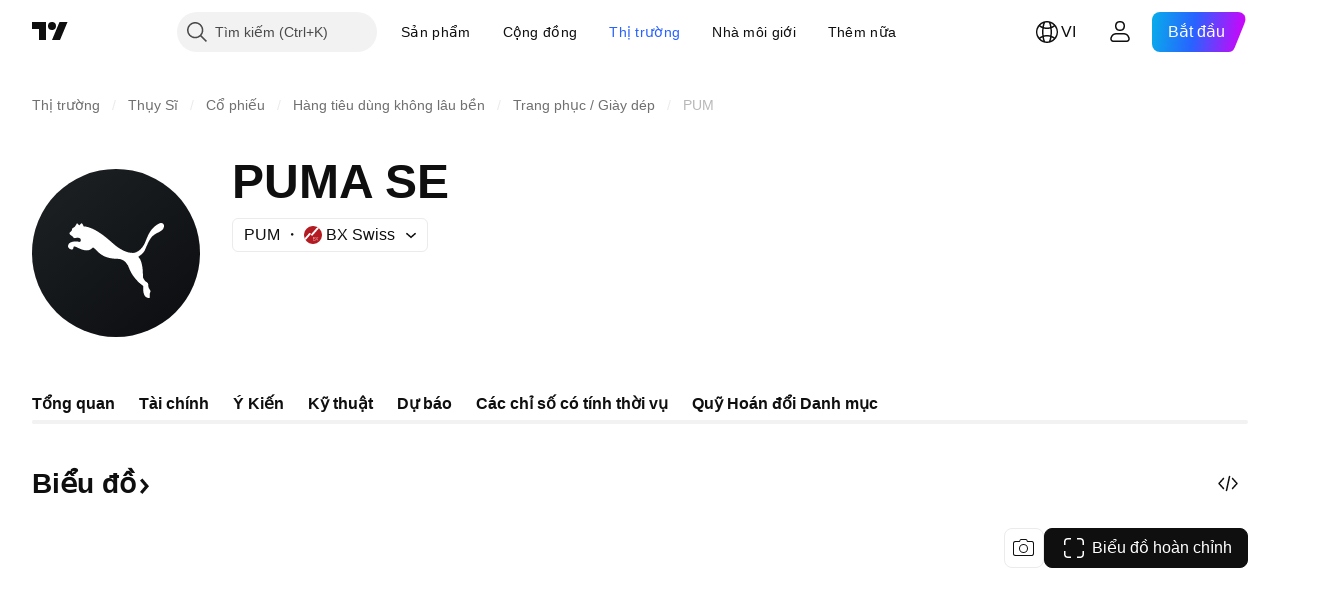

--- FILE ---
content_type: application/javascript; charset=utf-8
request_url: https://static.tradingview.com/static/bundles/vi.4786.a618592c61ccf653aaab.js
body_size: 1608
content:
(self.webpackChunktradingview=self.webpackChunktradingview||[]).push([[4786],{376681:t=>{t.exports=["Di động"]},352995:t=>{t.exports=["Tặng quà gói"]},297967:t=>{t.exports=["Hợp đồng tương lai CME Group"]},617691:t=>{t.exports=["Cặp CEX"]},645333:t=>{t.exports=["Chích sách về Cookie"]},648651:t=>{t.exports=["Sự nghiệp"]},895581:t=>{t.exports=["Thư viện biểu đồ"]},21316:t=>{t.exports=["Tiền điện tử"]},150083:t=>{t.exports=["Giới thiệu về công ty"]},831942:t=>{t.exports=["Thông báo về khả năng truy cập"]},835722:t=>{t.exports=["Biểu đồ Nâng cao"]},825078:t=>{t.exports=["Quảng cáo"]},485746:t=>{t.exports=["Ứng dụng"]},807445:t=>{t.exports=["Trái phiếu"]},793354:t=>{t.exports={en:["Blog"]}},860721:t=>{t.exports=["Tích hợp tính năng Môi giới"]},919860:t=>{t.exports=["Nhà môi giới"]},337547:t=>{t.exports=["Chương trình săn lỗi bảo mật"]},27437:t=>{t.exports=["Giải pháp kinh doanh"]},373709:t=>{t.exports=["Cơ hội tăng trưởng"]},919338:t=>{t.exports=["Cặp DEX"]},689132:t=>{t.exports={en:["Desktop"]}},137260:t=>{t.exports=["Cổ tức"]},544409:t=>{t.exports=["Thông báo miễn trừ trách nhiệm"]},777188:t=>{t.exports=["Quỹ Hoán đổi danh mục"]},844543:t=>{t.exports=["Thu nhập"]},846383:t=>{t.exports=["Kinh tế"]},852484:t=>{t.exports=["Đào tạo"]},365320:t=>{t.exports=["Chương trình giáo dục"]},510640:t=>{t.exports=["Biên tập viên chọn"]},55579:t=>{t.exports=["Hợp đồng tương lai Eurex"]},101805:t=>{t.exports=["Tính năng"]},871538:t=>{t.exports=["Người làm việc tự do"]},694769:t=>{t.exports=["Nội quy chung"]},534049:t=>{t.exports=["Bản đồ nhiệt"]},863881:t=>{t.exports=["Chỉ báo & chiến lược"]},952093:t=>{t.exports=["Ý tưởng"]},15797:t=>{t.exports=["Tổng quan"]},753304:t=>{t.exports={en:["Lightweight Charts™"]}},645759:t=>{t.exports=["Người điều hành"]},787768:t=>{t.exports=["Hơn cả một sản phẩm"]},389313:t=>{t.exports=["Xem thêm sản phẩm"]},81510:t=>{t.exports=["Dữ liệu thị trường"]},533981:t=>{t.exports=["Bộ đa phương tiện"]},200658:t=>{t.exports=["Hàng hóa"]},219807:t=>{t.exports=["Mạng xã hội"]},525025:t=>{t.exports=["Mẹo bảo mật"]},463234:t=>{t.exports=["Chọn dữ liệu thị trường do {link_start}ICE Data Services{link_end} cung cấp. {line_break}Chọn dữ liệu tham chiếu do FactSet cung cấp. Bản quyền © {current_year} FactSet Research Systems Inc.{line_break}© {current_year} TradingView, Inc. {line_break}Bản quyền © {current_year}, Hiệp hội Ngân hàng Mỹ. Cơ sở dữ liệu CUSIP do FactSet Research Systems Inc. cung cấp. Bảo lưu mọi quyền. {line_break}Các báo cáo SEC và tài liệu khác do {link_start}Quartr{link_end} cung cấp."]},998504:t=>{t.exports=["Sứ mệnh không gian"]},849995:t=>{t.exports=["Ưu đãi đặc biệt"]},792684:t=>{t.exports=["Trang trạng thái"]},921906:t=>{t.exports=["Cổ phiếu"]},561777:t=>{t.exports={en:["Supercharts"]}},594599:t=>{t.exports=["Chính sách & bảo mật"]},748303:t=>{t.exports=["Chương trình Đối tác"]},777348:t=>{t.exports={en:["Pine Script"]}},340865:t=>{t.exports={en:["Pine Script®"]}},314965:t=>{t.exports=["Trả phí"]},396570:t=>{t.exports=["Chính sách Bảo mật"]},174322:t=>{t.exports=["Giới thiệu bạn"]},171173:t=>{
t.exports=["Bức tường Tình yêu"]},305785:t=>{t.exports=["Chúng tôi là ai"]},219926:t=>{t.exports=["Phù thủy"]},708675:t=>{t.exports=["Tiện ích"]},470805:t=>{t.exports=["Công cụ & gói đăng ký"]},874843:t=>{t.exports=["Lá bài Tarot cho nhà giao dịch"]},630254:t=>{t.exports=["Điều khoản sử dụng"]},116575:t=>{t.exports=["Đồng hồ The C63 TradeTime"]},631439:t=>{t.exports=["TradingView với {title}"]},208988:t=>{t.exports=["Trang chính TradingView"]},458145:t=>{t.exports=["Cửa hàng TradingView"]},276495:t=>{t.exports=["Giao dịch"]},482916:t=>{t.exports=["Nền tảng Giao dịch"]},416265:t=>{t.exports=["Gói cổ phiếu Hoa Kỳ"]}}]);

--- FILE ---
content_type: image/svg+xml
request_url: https://s3-symbol-logo.tradingview.com/source/BX.svg
body_size: 450
content:
<!-- by TradingView --><svg width="18" height="18" viewBox="0 0 18 18" xmlns="http://www.w3.org/2000/svg"><path fill="#B31A21" d="M0 0h18v18H0z"/><path fill-rule="evenodd" d="M7.4 9.4a.95.95 0 0 1-.1-1.34l8.35-9.54A.95.95 0 1 1 17.1-.22L8.74 9.3a.95.95 0 0 1-1.34.1Zm3.78 4.74a.81.81 0 0 1-.34.28c-.22.1-.46.12-.5.12H9.13c-.07 0-.13-.07-.13-.15v-3.25c0-.08.06-.14.13-.14h1.22s.22 0 .42.11a.8.8 0 0 1 .31.27c.1.15.14.33.14.53 0 .42-.2.64-.37.75l.03.02c.2.12.44.4.44.93 0 .21-.04.39-.14.53Zm-.81-1.32c.04 0 .22 0 .39.1.2.13.31.37.31.7 0 .27-.1.45-.33.55-.19.1-.38.1-.4.1H9.26v-1.45h.6c.06 0 .12-.07.12-.14 0-.08-.06-.14-.13-.14h-.59v-1.26h1.09s.13 0 .26.05l.06.03c.2.11.3.29.3.55 0 .25-.08.43-.27.53a.7.7 0 0 1-.33.1h-.02c-.06 0-.16.07-.15.14 0 .07.09.14.16.14Zm3.75-1.6-.92 1.32a.12.12 0 0 1-.1.06c-.03 0-.05-.01-.07-.03-.06-.04-.07-.14-.03-.19l.92-1.32a.12.12 0 0 1 .17-.03c.06.05.07.14.03.2Zm-.1 3.31c.03 0 .05 0 .07-.02.06-.05.07-.14.03-.2L13.2 13a.12.12 0 0 0-.17-.03.14.14 0 0 0-.03.19l.92 1.31c.02.04.06.06.1.06Zm-2.26 0c-.03 0-.05 0-.08-.02a.15.15 0 0 1-.02-.2l1.07-1.54-1.07-1.54c-.04-.06-.03-.15.02-.2.06-.04.14-.03.18.03l1.12 1.63c.04.05.04.11 0 .16l-1.12 1.62a.11.11 0 0 1-.1.06Zm-13.7.77a.95.95 0 1 0 1.43 1.25l7.02-8.02a.95.95 0 0 0-1.43-1.26l-7.02 8.03Z" fill="#fff"/></svg>

--- FILE ---
content_type: image/svg+xml
request_url: https://s3-symbol-logo.tradingview.com/deka.svg
body_size: 13
content:
<!-- by TradingView --><svg width="18" height="18" viewBox="0 0 18 18" xmlns="http://www.w3.org/2000/svg"><path fill="#F0F3FA" d="M0 0h18v18H0z"/><path d="M4 12h1v-2H4v2ZM6 12h1V9H6v3ZM14 9c.04-2.39-2.02-3-4.08-3H8v1h2.5c1.16 0 2.5.7 2.5 2s-1.3 2-2.5 2H9V8H8v4h2c2.13 0 4-.72 4-3Z" fill="#DE0001"/></svg>

--- FILE ---
content_type: image/svg+xml
request_url: https://s3-symbol-logo.tradingview.com/puma--big.svg
body_size: 567
content:
<!-- by TradingView --><svg xmlns="http://www.w3.org/2000/svg" width="56" height="56"><path fill="url(#atpkfyki0)" d="M0 0h56v56H0z"/><path d="M43.8 18.35c-.56-.72-1.53-.14-1.96.1-3.05 1.83-3.5 5.03-4.56 6.87-.83 1.47-2.2 2.55-3.44 2.64a6.1 6.1 0 01-2.89-.55c-2.4-1.06-3.7-2.42-4.02-2.66-.65-.5-5.64-5.43-9.7-5.63 0 0-.5-1.01-.63-1.03-.3-.04-.6.6-.82.68-.2.07-.55-.7-.75-.66-.2.03-.4.79-.8 1.18-.3.29-.65.27-.85.63-.07.13-.05.36-.13.57-.17.43-.73.47-.74.94 0 .51.48.61.9.97.33.29.35.49.73.62.35.12.85-.25 1.29-.12.37.11.72.2.8.58.07.34 0 .88-.45.82-.15-.02-.8-.23-1.6-.14-.97.1-2.07.41-2.18 1.5-.05.6.69 1.3 1.41 1.17.5-.1.26-.69.53-.97.36-.37 2.36 1.27 4.23 1.27.8 0 1.38-.2 1.96-.81.05-.04.12-.14.2-.15.08 0 .22.09.26.12 1.51 1.2 2.65 3.65 8.18 3.67.77.01 1.66.38 2.4 1.05a6.46 6.46 0 011.37 2.47c.56 1.42 1.55 2.8 3.06 4.33.08.09 1.32 1.05 1.41 1.12.02.02.12.23.07.35-.02.93-.16 3.6 1.82 3.72.5.03.37-.31.37-.56 0-.46-.09-.92.15-1.4.34-.65-.7-.96-.68-2.37.03-1.06-.86-.88-1.3-1.7-.26-.46-.5-.71-.48-1.27.1-3.22-.68-5.34-1.07-5.85-.3-.4-.56-.54-.27-.73 1.65-1.1 2.03-2.13 2.03-2.13.88-2.08 1.67-3.98 2.77-4.82.22-.16.78-.6 1.13-.76a7.68 7.68 0 001.85-1.06c.48-.46.85-1.42.4-2z" fill="#fff"/><defs><linearGradient id="atpkfyki0" x1="10.42" y1="9.71" x2="68.15" y2="76.02" gradientUnits="userSpaceOnUse"><stop stop-color="#1A1E21"/><stop offset="1" stop-color="#06060A"/></linearGradient></defs></svg>

--- FILE ---
content_type: application/javascript; charset=utf-8
request_url: https://static.tradingview.com/static/bundles/39053.2ef08ba9c7f38fedcd3b.js
body_size: 16461
content:
(self.webpackChunktradingview=self.webpackChunktradingview||[]).push([[39053],{904613:e=>{e.exports={brand:"brand-H6_2ZGVv",hovered:"hovered-H6_2ZGVv",background:"background-H6_2ZGVv","states-without-bg":"states-without-bg-H6_2ZGVv",disableActiveStateStyles:"disableActiveStateStyles-H6_2ZGVv",dimmed:"dimmed-H6_2ZGVv",selected:"selected-H6_2ZGVv",activated:"activated-H6_2ZGVv",gray:"gray-H6_2ZGVv","light-gray":"light-gray-H6_2ZGVv",xsmall:"xsmall-H6_2ZGVv",small:"small-H6_2ZGVv",medium:"medium-H6_2ZGVv",large:"large-H6_2ZGVv",textButton:"textButton-H6_2ZGVv",link:"link-H6_2ZGVv",content:"content-H6_2ZGVv",withStartIcon:"withStartIcon-H6_2ZGVv","start-icon":"start-icon-H6_2ZGVv",withEndIcon:"withEndIcon-H6_2ZGVv","end-icon":"end-icon-H6_2ZGVv",iconOnly:"iconOnly-H6_2ZGVv",caret:"caret-H6_2ZGVv",semibold18px:"semibold18px-H6_2ZGVv",semibold16px:"semibold16px-H6_2ZGVv",semibold14px:"semibold14px-H6_2ZGVv",regular12px:"regular12px-H6_2ZGVv",regular14px:"regular14px-H6_2ZGVv",regular16px:"regular16px-H6_2ZGVv"}},658162:e=>{e.exports={scalableIcon:"scalableIcon-bRryNLVu"}},912531:e=>{e.exports={preview:"preview-gDIex6UB",fixedHeight:"fixedHeight-gDIex6UB",ratio16by9:"ratio16by9-gDIex6UB",ratio2by1:"ratio2by1-gDIex6UB","broken-image":"broken-image-gDIex6UB","preview-grid":"preview-grid-gDIex6UB",picture:"picture-gDIex6UB",image:"image-gDIex6UB","image-link":"image-link-gDIex6UB",middle:"middle-gDIex6UB",corner:"corner-gDIex6UB","corner-top-left":"corner-top-left-gDIex6UB","corner-top-right":"corner-top-right-gDIex6UB","corner-bottom-left":"corner-bottom-left-gDIex6UB","corner-bottom-right":"corner-bottom-right-gDIex6UB"}},754012:e=>{e.exports={wrapper:"wrapper-IxbWWcJ6"}},388786:e=>{e.exports={wrapper:"wrapper-s8CtYxJY"}},54556:e=>{e.exports={wrapper:"wrapper-f5AG7ek_"}},26640:e=>{e.exports={wrapper:"wrapper-zdLHyPLq"}},442706:e=>{e.exports={block:"block-XB6RZul2"}},956993:e=>{e.exports={doth:"doth-QQ1hRdAs",coldGray:"coldGray-QQ1hRdAs",ellipsisText:"ellipsisText-QQ1hRdAs"}},948421:e=>{e.exports={header:"header-TUPxzdRV",logo:"logo-TUPxzdRV",icon:"icon-TUPxzdRV",date:"date-TUPxzdRV",doth:"doth-TUPxzdRV",coldGray:"coldGray-TUPxzdRV",ellipsisText:"ellipsisText-TUPxzdRV"}},27413:e=>{e.exports={block:"block-bETdSLzM",badges:"badges-bETdSLzM",badgesSmall:"badgesSmall-bETdSLzM",icon:"icon-bETdSLzM"}},39037:e=>{e.exports={block:"block-zMaq9C23",icon:"icon-zMaq9C23"}},968628:e=>{e.exports={block:"block-BfeGqAcb"}},855160:e=>{e.exports={card:"card-DmjQR0Aa",highlight:"highlight-DmjQR0Aa",containerWithImage:"containerWithImage-DmjQR0Aa",header:"header-DmjQR0Aa",title:"title-DmjQR0Aa",titleSmall:"titleSmall-DmjQR0Aa",article:"article-DmjQR0Aa",container:"container-DmjQR0Aa",preview:"preview-DmjQR0Aa",disabled:"disabled-DmjQR0Aa",wrapper:"wrapper-DmjQR0Aa"}},571394:e=>{e.exports={article:"article-e7vDzPX4",card:"card-e7vDzPX4",fresh:"fresh-e7vDzPX4",title:"title-e7vDzPX4",preview:"preview-e7vDzPX4",container:"container-e7vDzPX4",header:"header-e7vDzPX4",date:"date-e7vDzPX4",logo:"logo-e7vDzPX4",provider:"provider-e7vDzPX4",
disabled:"disabled-e7vDzPX4"}},49771:e=>{e.exports={article:"article-BpSwpmE_",card:"card-BpSwpmE_",preview:"preview-BpSwpmE_",container:"container-BpSwpmE_",header:"header-BpSwpmE_",title:"title-BpSwpmE_",date:"date-BpSwpmE_",logo:"logo-BpSwpmE_",provider:"provider-BpSwpmE_",disabled:"disabled-BpSwpmE_"}},717369:e=>{e.exports={previewWrapper:"previewWrapper-fiV3cTWB"}},371415:e=>{e.exports={listView:"listView-xqBQ1wm9",tableHead:"tableHead-xqBQ1wm9",tableHeadSticky:"tableHeadSticky-xqBQ1wm9",virtualList:"virtualList-xqBQ1wm9"}},955811:e=>{e.exports={content:"content-KSriguCX",placeholder:"placeholder-KSriguCX",logo:"logo-KSriguCX",breadcrumbs:"breadcrumbs-KSriguCX placeholder-KSriguCX",header:"header-KSriguCX",title:"title-KSriguCX placeholder-KSriguCX",titleFirstRow:"titleFirstRow-KSriguCX",titleSecondRow:"titleSecondRow-KSriguCX",titleThirdRow:"titleThirdRow-KSriguCX",smallCount:"smallCount-KSriguCX"}},465057:e=>{e.exports={content:"content-lhjy7o3o",placeholder:"placeholder-lhjy7o3o",logo:"logo-lhjy7o3o",provider:"provider-lhjy7o3o placeholder-lhjy7o3o",symbols:"symbols-lhjy7o3o",titleFirst:"titleFirst-lhjy7o3o placeholder-lhjy7o3o",titleSecond:"titleSecond-lhjy7o3o placeholder-lhjy7o3o",titleLast:"titleLast-lhjy7o3o placeholder-lhjy7o3o",time:"time-lhjy7o3o placeholder-lhjy7o3o",block:"block-lhjy7o3o"}},231393:e=>{e.exports={content:"content-N_Uy8fu1",placeholder:"placeholder-N_Uy8fu1",logo:"logo-N_Uy8fu1",provider:"provider-N_Uy8fu1 placeholder-N_Uy8fu1",symbols:"symbols-N_Uy8fu1",titleFirst:"titleFirst-N_Uy8fu1 placeholder-N_Uy8fu1",titleSecond:"titleSecond-N_Uy8fu1 placeholder-N_Uy8fu1",titleLast:"titleLast-N_Uy8fu1 placeholder-N_Uy8fu1",time:"time-N_Uy8fu1 placeholder-N_Uy8fu1",block:"block-N_Uy8fu1"}},497184:e=>{e.exports={container:"container-hNXc0KZH",provider:"provider-hNXc0KZH",symbol:"symbol-hNXc0KZH",headline:"headline-hNXc0KZH"}},313667:e=>{e.exports={list:"list-iTt_Zp4a",grid:"grid-iTt_Zp4a"}},55695:e=>{e.exports={important:"important-Pqa2qGM9",exclusive:"exclusive-Pqa2qGM9",flash:"flash-Pqa2qGM9",positive:"positive-Pqa2qGM9",negative:"negative-Pqa2qGM9"}},518224:e=>{e.exports={stack:"stack-L2E26Swf","stack--xxxsmall":"stack--xxxsmall-L2E26Swf","stack--xsmall":"stack--xsmall-L2E26Swf"}},36559:(e,t,a)=>{"use strict";a.d(t,{TextAnchorButton:()=>i.TextAnchorButton,TextButton:()=>n.TextButton});a(622032);var n=a(106257),i=a(692566)},692566:(e,t,a)=>{"use strict";a.d(t,{TextAnchorButton:()=>s});var n=a(50959),i=a(14388),r=a(551080),o=a(622032);function s(e){const{reference:t,className:a,isSelected:s,isDimmed:l,children:c,startIcon:m,startIconAriaAttrs:d,showCaret:u,color:g,endIcon:h,endIconAriaAttrs:p,size:v,typography:w,iconOnly:_,statesWithoutBg:f,isActivated:y,renderComponent:b=i.CustomComponentDefaultLink,...N}=e;return n.createElement(b,{...N,className:(0,o.getTextButtonClasses)({className:a,isSelected:s,isDimmed:l,startIcon:m,showCaret:u,endIcon:h,color:g,size:v,typography:w,iconOnly:_,isLink:!0,isActivated:y}),reference:(0,r.isomorphicRef)(t)},n.createElement(o.TextButtonContent,{showCaret:u,
startIcon:m,startIconAriaAttrs:{...d},endIcon:h,endIconAriaAttrs:{...p},statesWithoutBg:f},c))}},622032:(e,t,a)=>{"use strict";a.d(t,{TextButtonContent:()=>h,getTextButtonClasses:()=>u});var n=a(50959),i=a(497754),r=a.n(i),o=a(132734),s=a(728804),l=a(602948),c=a.n(l),m=a(904613),d=a.n(m);const u=e=>{const t=(0,n.useContext)(s.CustomBehaviourContext),{className:a,isSelected:i,isDimmed:o,isHovered:l,size:c="medium",color:m,startIcon:u,endIcon:g,showCaret:h,enableActiveStateStyles:p=t.enableActiveStateStyles,typography:v,iconOnly:w,isLink:_=!1,isActivated:f}=e;return r()(a,d().textButton,_&&d().link,i&&d().selected,o&&d().dimmed,l&&d().hovered,d()[m],d()[c],u&&d().withStartIcon,w&&d().iconOnly,(h||g)&&d().withEndIcon,!p&&d().disableActiveStateStyles,v&&d()[v],f&&d().activated)},g=e=>n.createElement(o.Icon,{...e.showCaret?void 0:e.endIconAriaAttrs,className:r()(d()["end-icon"],e.showCaret&&d().caret),icon:e.showCaret?c():e.endIcon});function h(e){return n.createElement(n.Fragment,null,n.createElement("span",{className:r()(d().background,e.statesWithoutBg&&d()["states-without-bg"])}),e.startIcon&&n.createElement(o.Icon,{...e.startIconAriaAttrs,className:d()["start-icon"],icon:e.startIcon}),n.createElement("span",{className:d().content},e.children),(e.endIcon||e.showCaret)&&g(e))}},106257:(e,t,a)=>{"use strict";a.d(t,{TextButton:()=>r});var n=a(50959),i=a(622032);function r(e){const{reference:t,className:a,isSelected:r,isHovered:o,isDimmed:s,children:l,startIcon:c,startIconAriaAttrs:m,showCaret:d,color:u,endIcon:g,endIconAriaAttrs:h,size:p,typography:v,iconOnly:w,statesWithoutBg:_,isActivated:f,dataQaId:y,...b}=e;return n.createElement("button",{"data-qa-id":y,...b,className:(0,i.getTextButtonClasses)({className:a,isSelected:r,isHovered:o,startIcon:c,showCaret:d,endIcon:g,color:u,size:p,typography:v,iconOnly:w,isDimmed:s,isActivated:f}),ref:t},n.createElement(i.TextButtonContent,{showCaret:d,startIcon:c,startIconAriaAttrs:{...m},endIcon:g,endIconAriaAttrs:{...h},statesWithoutBg:_},l))}},662929:(e,t,a)=>{"use strict";a.d(t,{useMergedRefs:()=>r});var n=a(50959),i=a(551080);function r(e){return(0,n.useCallback)((0,i.mergeRefs)(e),e)}},567269:(e,t,a)=>{"use strict";a.d(t,{CommonIcon:()=>i});var n=a(50959);const i=n.forwardRef(((e,t)=>{const{className:a,ariaLabel:i,ariaLabelledby:r,title:o,icon:s="",...l}=e,c=l,m=!(!i&&!r);return n.createElement("span",{"aria-label":i,"aria-labelledby":r,"aria-hidden":!m,ref:t,role:"img",dangerouslySetInnerHTML:{__html:s},className:a,title:o,...c})}))},174652:(e,t,a)=>{"use strict";a.d(t,{ScalableIcon:()=>c});var n=a(497754),i=a.n(n),r=a(50959),o=a(567269),s=a(658162),l=a.n(s);const c=r.forwardRef(((e,t)=>{const{className:a,...n}=e;return r.createElement(o.CommonIcon,{...n,className:i()(a,l().scalableIcon),ref:t})}))},699337:(e,t,a)=>{"use strict";a.d(t,{Preview:()=>m,PreviewBottomLeftCorner:()=>h,PreviewBottomRightCorner:()=>p,PreviewGrid:()=>d,PreviewImage:()=>w,PreviewImageLink:()=>_,PreviewMiddle:()=>v,PreviewResizeMode:()=>n,PreviewTopLeftCorner:()=>u,PreviewTopRightCorner:()=>g})
;var n,i=a(50959),r=a(497754),o=a.n(r),s=a(912531),l=a.n(s);function c(e){const{corner:t,className:a,children:n,...r}=e;return i.createElement("div",{...r,className:o()(l().corner,l()[`corner-${t}`])},n)}function m(e){const{resizeMode:t=n.FixedHeight,className:a,children:r,...s}=e;return i.createElement("div",{...s,className:o()(l().preview,l()[t],a)},r)}function d(e){const{className:t,children:a,...n}=e;return i.createElement("div",{...n,className:o()(l()["preview-grid"],t)},a)}function u(e){return i.createElement(c,{...e,corner:"top-left"})}function g(e){return i.createElement(c,{...e,corner:"top-right"})}function h(e){return i.createElement(c,{...e,corner:"bottom-left"})}function p(e){return i.createElement(c,{...e,corner:"bottom-right"})}function v(e){const{className:t,...a}=e;return i.createElement("div",{...a,className:o()(l().middle,t)})}function w(e){const{className:t,sources:a,fallbackSrc:n,role:r="presentation",loading:s="lazy",alt:c,...m}=e,[d,u]=(0,i.useState)(!1);return i.createElement("picture",{className:o()(l().picture,d&&l()["broken-image"])},a?.map(((e,t)=>i.createElement("source",{...e,key:t}))),i.createElement("img",{...m,alt:c,src:n,onError:()=>u(!0),role:r,loading:s,className:o()(l().image,t)}))}function _(e){const{className:t,tabIndex:a=-1,"aria-hidden":n=!0,dataQaId:r,...s}=e;return i.createElement("a",{...s,"data-qa-id":r,tabIndex:a,"aria-hidden":n,className:o()(l()["image-link"],t)})}!function(e){e.FixedHeight="fixedHeight",e.Ratio16by9="ratio16by9",e.Ratio2by1="ratio2by1"}(n||(n={}))},555243:(e,t,a)=>{"use strict";function n(e,t,a){return new Intl.DateTimeFormat(t,{timeZone:a,year:"numeric",day:"numeric",month:"short",hour:"2-digit",minute:"2-digit",calendar:"gregory",timeZoneName:"short"}).format(e)}function i(e){return e?`${e}-u-hc-h23`:void 0}function r(e,t,a="long"){const[n,i]=function(e){const t=Math.floor(e/1e3),a=Math.sign(t),[n,i]=function(e){if(e<90)return[1,"minute"];if(e<2700)return[Math.max(Math.floor(e/60),2),"minute"];if(e<5400)return[1,"hour"];if(e<79200)return[Math.max(Math.floor(e/60/60),2),"hour"];if(e<129600)return[1,"day"];if(e<216e4)return[Math.max(Math.floor(e/86400),2),"day"];if(e<3888e3)return[1,"month"];if(e<29808e3)return[Math.max(Math.floor(e/2592e3),2),"month"];return e<47088e3?[1,"year"]:[Math.max(Math.floor(e/31536e3),2),"year"]}(Math.abs(t));return[a*n,i]}(e);return new Intl.RelativeTimeFormat(t,{numeric:"auto",style:a}).format(n,i)}a.d(t,{formatTime:()=>r,getLabel:()=>n,getLocale:()=>i})},742557:(e,t,a)=>{"use strict";a.d(t,{SkeletonRectangle:()=>l});var n=a(50959),i=a(497754),r=a.n(i),o=a(54556),s=a.n(o);function l(e){const{className:t,style:a,width:i,height:o}=e;return n.createElement("div",{className:r()(s().wrapper,t),style:{width:i,height:o,...a}})}},275016:(e,t,a)=>{"use strict";a.d(t,{Skeleton:()=>w});var n=a(50959),i=a(497754),r=a.n(i),o=a(388786),s=a.n(o);var l=a(754012),c=a.n(l);const m=24;var d=a(26640),u=a.n(d);const g=42;var h=a(742557),p=a(893996),v=a.n(p);class w extends n.PureComponent{render(){
const{children:e,className:t,animated:a=!0,inputRef:i}=this.props;return n.createElement("div",{ref:i,className:r()(v().wrapper,a&&v().animated,t)},e)}}w.Container=function(e){const{className:t,style:a,children:i}=e;return n.createElement("div",{className:r()(s().wrapper,t),style:a},i)},w.Circle=function(e){const{className:t,style:a,size:i=m}=e;return n.createElement("div",{className:r()(c().wrapper,t),style:{height:i,width:i,...a}})},w.Square=function(e){const{className:t,style:a,size:i=g}=e;return n.createElement("div",{className:r()(u().wrapper,t),style:{width:i,height:i,...a}})},w.Rectangle=h.SkeletonRectangle},204332:(e,t,a)=>{"use strict";a.d(t,{AgoDateFormatter:()=>b});var n=a(50959),i=a(497754),r=a(555243);function o(){if(!window.customElements.get("relative-time")){class e extends HTMLElement{static get observedAttributes(){return["event-time","locale","format-style","time-zone"]}constructor(){super(),this._currentTime=0,this._eventTime=0,this._locale=void 0,this._timeZone=void 0,this._style="long",this._isConnected=!1,this._date=document.createElement("time");const e=this.getAttribute("ssr-time");this._currentTime=e?Date.parse(e):Date.now();this.attachShadow({mode:"closed"}).appendChild(this._date)}connectedCallback(){this._isConnected=!0,this.classList.add("apply-common-tooltip"),this._updateAttributes(),this._connectionChanged()}disconnectedCallback(){this._isConnected=!1,this._connectionChanged()}attributeChangedCallback(e,t,a){"event-time"===e&&(this._eventTime=Date.parse(a)),"locale"===e&&(this._locale=a),"time-zone"===e&&(this._timeZone=a),"format-style"===e&&(this._style=a),this._isConnected&&(this._updateAttributes(),this.update(Date.now()))}update(e){const t=this._eventTime-e,a=(0,r.formatTime)(t,this._locale,this._style);this._date.innerText=a}_updateAttributes(){const e=new Date(this._eventTime);this.setAttribute("title",(0,r.getLabel)(e,(0,r.getLocale)(this._locale),this._timeZone)),this._date.setAttribute("datetime",e.toUTCString())}_connectionChanged(){this._isConnected?(s.add(this),this.update(this._currentTime),d()):s.delete(this)}}window.customElements.define("relative-time",e)}}const s=new Set,l=3e4;let c=0,m=0;function d(){0===c&&0===m&&0!==s.size&&(c=setTimeout((()=>{c=0,m=requestAnimationFrame((()=>{m=0,d(),function(){const e=Date.now();for(const t of s)t.update(e)}()}))}),l))}function u(e){const{ssrTime:t,eventTime:a,localeIso:i,formatStyle:r,fallbackText:s,isSSR:l,className:c,timeZone:m}=e,d=new Date(t||Date.now()),u=new Date(a),h=(0,n.useRef)(null);return l||(0,n.useLayoutEffect)((()=>{const e=h.current;s&&e&&!e.textContent&&(e.textContent=s)})),(0,n.useEffect)((()=>{const e=h.current;Intl.RelativeTimeFormat&&(e&&e.remove(),o())}),[]),n.createElement("relative-time",{locale:i,"ssr-time":t?d.toUTCString():void 0,"event-time":u.toUTCString(),"time-zone":m,"format-style":r,class:c},n.createElement(g,{startDate:d,endDate:u,localeIso:i,style:r,ref:h}))}const g=n.forwardRef(((e,t)=>{const{startDate:a,endDate:i,localeIso:o,style:s}=e;if(Intl.RelativeTimeFormat){const e=(0,n.useMemo)((()=>{
const e=i.getTime()-a.getTime();return(0,r.formatTime)(e,o,s)}),[]);return n.createElement("time",{ref:t,dateTime:i.toUTCString(),suppressHydrationWarning:!0},e)}return n.createElement("time",{ref:t,dangerouslySetInnerHTML:{__html:""},suppressHydrationWarning:!0})}));var h=a(812352),p=a(508450),v=a(514181);function w(e){return function(e){const t=new Date(e),a=new p.TimeFormatter(p.hourMinuteFormat),n=v.dateFormatFunctions["MMM dd"](t,!0);return[a.formatLocal(t),n]}(e).join(" ").replace(" "," · ")}var _=a(684987);const f=6912e5;function y(e){const t=new Date(e.eventTime);return n.createElement("time",{dateTime:t.toUTCString(),className:i(e.title&&"apply-common-tooltip",e.className),title:e.title,suppressHydrationWarning:!0},e.children)}function b(e){const t=new Date,a=new Date(e.eventTime),i=a.getTime(),r=t.getTime()-i,o=t.getFullYear()!==a.getFullYear();return!o&&r<f?n.createElement(u,{className:e.className,eventTime:e.eventTime,ssrTime:e.ssrTime,localeIso:(0,h.getLocaleIso)(),fallbackText:w(i),isSSR:!1,timeZone:e.useUTCTimezone?"UTC":void 0}):n.createElement(y,{className:e.className,eventTime:e.eventTime,title:(0,_.getFormatterFullContent)(e.eventTime,e.useUTCTimezone)},function(e,t,a){if(t)return(0,_.getFormatterContentWithYear)(e,a);return(0,_.getFormatterContent)(e,a)}(i,o,e.useUTCTimezone))}},684987:(e,t,a)=>{"use strict";a.d(t,{getFormatterContent:()=>o,getFormatterContentWithYear:()=>s,getFormatterFullContent:()=>r,getFormatterMonthYear:()=>m,getFormatterTime:()=>l,getFormatterYear:()=>c});var n=a(812352);function i(){const e=(0,n.getLocaleIso)();return e&&`${e}-u-hc-h23`}const r=(e,t)=>{const a=d(e).getTime();return new Intl.DateTimeFormat(i(),{day:"numeric",month:"short",year:"numeric",hour:"2-digit",minute:"2-digit",calendar:"gregory",timeZoneName:"short",timeZone:t?"UTC":void 0}).format(a)},o=(e,t)=>{const a=d(e).getTime();return new Intl.DateTimeFormat(i(),{month:"short",day:"numeric",calendar:"gregory",timeZone:t?"UTC":void 0}).format(a)},s=(e,t)=>{const a=d(e).getTime();return new Intl.DateTimeFormat(i(),{month:"short",day:"numeric",calendar:"gregory",year:"numeric",timeZone:t?"UTC":void 0}).format(a)},l=(e,t)=>{const a=d(e).getTime();return new Intl.DateTimeFormat(i(),{hour:"2-digit",minute:"2-digit",timeZoneName:t?void 0:"short",timeZone:t?void 0:"UTC"}).format(a)},c=e=>d(e).getFullYear(),m=e=>{const t=d(e).getTime();return new Intl.DateTimeFormat(i(),{month:"short",year:"numeric",calendar:"gregory"}).format(t)};function d(e){return e instanceof Date?e:new Date(e)}},360102:(e,t,a)=>{"use strict";a.d(t,{NewsBadges:()=>C});var n=a(50959),i=a(497754),r=a.n(i),o=a(444372),s=a(377454),l=a(174652),c=a(865426),m=a.n(c),d=a(261785),u=a.n(d),g=a(525561),h=a.n(g),p=a(528804),v=a.n(p),w=a(534592),_=a.n(w),f=a(55695);const y={flash:u(),important:h(),exclusive:m(),positive:v(),negative:_()};function b(e){const{content:t,variant:a="default",size:r=s.BadgeSize.Medium,type:o}=e,c="simplified"===a?t:void 0,m=r!==s.BadgeSize.XSmall||"simplified"===a,d="simplified"!==a;return n.createElement(s.Badge,{size:r,title:c,
"aria-label":c,className:i(f.badge,f[a],f[o],"simplified"===a&&"apply-common-tooltip"),leftSlot:m&&n.createElement(l.ScalableIcon,{icon:y[o]})},d&&(t||o))}var N=a(442706),E=a.n(N);function C(e){const{isImportant:t,isExclusive:i,isFlash:s,sentiment:l,className:c,...m}=e,d=1===l,u=-1===l;return n.createElement("div",{className:r()(E().block,c)},d&&n.createElement(b,{content:o.t(null,void 0,a(54490)),type:"positive",...m}),u&&n.createElement(b,{content:o.t(null,void 0,a(695981)),type:"negative",...m}),s&&n.createElement(b,{content:o.t(null,void 0,a(218249)),type:"flash",...m}),t&&n.createElement(b,{content:o.t(null,void 0,a(50529)),type:"important",...m}),i&&n.createElement(b,{content:o.t(null,void 0,a(283848)),type:"exclusive",...m}))}},597051:(e,t,a)=>{"use strict";function n(e){return[e-1,e,e+1]}a.d(t,{getNearbyNewsIndices:()=>n})},130809:(e,t,a)=>{"use strict";function n(e){if(1===e?.length)return e[0].sentiment}a.d(t,{getSentiment:()=>n})},169125:(e,t,a)=>{"use strict";var n,i;a.d(t,{NewsDisplayMode:()=>n,SkeletonDisplayCount:()=>i}),function(e){e.List="list",e.Grid="grid"}(n||(n={})),function(e){e[e.Small=0]="Small",e[e.Regular=1]="Regular"}(i||(i={}))},347799:(e,t,a)=>{"use strict";a.d(t,{promisifyNewsItems:()=>i});var n=a(465939);function i(e){return e.map((e=>t=>(0,n.getTradingViewStoryItem)(e.id,t).catch((e=>e&&"object"==typeof e&&"errorStatus"in e?Promise.resolve(e):Promise.resolve(void 0)))))}},655211:(e,t,a)=>{"use strict";a.d(t,{showSymbolsTooltip:()=>s});var n=a(927301),i=a(650151),r=a(309103),o=a(956993);function s(e,t){(async function(e){const t=new Set(["description","short_name","pro_name","language"]),[{snapshoter:n},{getTranslatedSymbolDescription:i}]=await Promise.all([a.e(51030).then(a.bind(a,795394)),Promise.all([a.e(56316),a.e(15483)]).then(a.bind(a,890172))]),r=n(),o=e.map((e=>r.getSnapshotSync(e,t))).filter(Boolean);if(o.length===e.length)return o.reduce(((e,t)=>(t&&"error"!==t.status&&e.push({description:i(t.values),shortName:t.values.short_name}),e)),[]);try{return(await Promise.all(e.map((e=>r.getSnapshot(e,t))))).reduce(((e,t)=>(t&&"error"!==t?.status&&e.push({description:i(t.values),shortName:t.values.short_name}),e)),[])}catch(e){return o.reduce(((e,t)=>(t&&"error"!==t.status&&e.push({description:i(t.values),shortName:t.values.short_name}),e)),[])}})(e).then((e=>{(0,r.showOnElement)((0,i.ensureNotNull)(t.current),{tooltipDelay:500,content:{type:"html",data:l(e)}})}))}function l(e){return`<div>${e.map((e=>`<div class="${o.ellipsisText}"><span class="${o.doth} ${o.coldGray}">${(0,n.htmlEscape)(e.shortName)}</span><span>${(0,n.htmlEscape)(e.description)}</span></div>`)).join("")}</div>`.trim()}},461205:(e,t,a)=>{"use strict";function n(e,t=!0){return t?e:e=>e.preventDefault()}a.d(t,{callIfEnabled:()=>n})},878056:(e,t,a)=>{"use strict";a.d(t,{getNewsCardVisualProps:()=>m,prepareLogoUrls:()=>d});var n=a(850222),i=a(699337),r=a(162362),o=a(124025),s=a(607546),l=a(130809);const c=4;function m(e,t,a){return{title:e.title,link:(0,r.getNewsItemLink)(e),
logoUrlsOrSymbols:e.relatedSymbols?d(e.relatedSymbols.slice(0,c)):[],symbolsProNames:e.relatedSymbols?e.relatedSymbols.slice(0,c).map((e=>e.symbol)):[],ssrTimeMs:a,providerName:e.provider.name,distributor:e.distributor,published:e.published,showExternalLink:Boolean(e.isExternal),showUnauthTitle:(0,o.isProviderPermission)(e,t),isExclusive:e.isExclusive,urgency:e.urgency,previewImage:e.previewImage,previewResizeMode:i.PreviewResizeMode.Ratio2by1,isFlash:e.isFlash,sentiment:(0,l.getSentiment)(e.relatedSymbols)}}function d(e){return(0,n.default)(e,(e=>{const t=(0,s.removeUsdFromCryptoPairLogos)((0,s.resolveLogoUrls)(e));return t.length?t.map(u):{symbol:e.symbol}}))}function u(e){return{logoUrl:e}}},664715:(e,t,a)=>{"use strict";a.d(t,{HEADLINE_HEAD_DEFAULT_THEME:()=>g,HeadlineHead:()=>h});var n=a(50959),i=a(497754),r=a.n(i),o=a(79205),s=a(816770),l=a(309103),c=a(204332),m=a(655211),d=a(713071),u=a(948421);const g=a.n(u)();function h(e){const{theme:t=g,providerName:a,distributor:i,ssrTimeMs:u,published:h,logoUrlsOrSymbols:p,symbolsProNames:v,isLocked:w,className:_}=e,f=(0,n.useRef)(null);return n.createElement("div",{className:r()(t.header,_)},0!==p.length&&n.createElement(s.CircleLogoStack,{className:t.logo,logoUrlsOrSymbols:p,reference:f,showTooltip:()=>(0,m.showSymbolsTooltip)(v,f),hideTooltip:()=>(0,l.hide)()}),n.createElement("span",{className:r()(t.date,a&&t.doth)},n.createElement(c.AgoDateFormatter,{eventTime:h,ssrTime:u,isSSR:!1})),n.createElement("span",{className:t.provider},n.createElement("span",{className:r()(i&&t.doth)},a),(()=>{if(!i)return null;const e=i.short_name||i.name;return n.createElement("span",{className:r()(i.short_name&&"apply-common-tooltip"),"data-tooltip":i.short_name?i.name:void 0},e)})(),w&&n.createElement(o.Icon,{className:t.icon,icon:d})))}},261273:(e,t,a)=>{"use strict";a.d(t,{CARD_CONTENT_DEFAULT_THEME:()=>R.CARD_CONTENT_DEFAULT_THEME,HeadlineCard:()=>H,HeadlineHead:()=>L.HeadlineHead,HeadlineUnauthTitle:()=>S,HighlightMode:()=>U,TitleSize:()=>D,getHeadlineCardTheme:()=>V,getNewsCardVisualProps:()=>z.getNewsCardVisualProps,prepareLogoUrls:()=>z.prepareLogoUrls});var n=a(50959),i=a(497754),r=a.n(i),o=a(377454),s=a(551080),l=a(733106),c=a(699337),m=a(616001),d=a(717369);const u=(0,m.getNewsImageUrlsResolver)();function g(e){const{previewImage:t,resizeMode:a=c.PreviewResizeMode.Ratio16by9,className:i}=e,o=[{srcSet:u.getNewsResizedImageUrl(t.id,"webp"),type:"images/webp"}];return n.createElement(c.Preview,{resizeMode:a,className:r()(d.previewWrapper,i),"data-qa-id":"headline-preview-image"},n.createElement(c.PreviewImage,{fallbackSrc:u.getNewsResizedImageUrl(t.id,"jpeg"),sources:o,alt:t.alt||""}))}var h=a(79205),p=a(360102),v=a(279197),w=a(27413),_=a.n(w);function f(e){const{title:t,isImportant:a,isExclusive:i,isFlash:s,sentiment:l,badgeSize:c,showExternalLink:m,className:d}=e,u=i||a||s||void 0!==l&&0!==l;return n.createElement("div",{className:r()("apply-overflow-tooltip","apply-overflow-tooltip--direction_both",_().block,d),"data-overflow-tooltip-text":t,"data-qa-id":"news-headline-title"
},u&&n.createElement(p.NewsBadges,{sentiment:l,isExclusive:Boolean(i),isImportant:Boolean(a),isFlash:Boolean(s),size:c,variant:"simplified",className:r()(_().badges,c===o.BadgeSize.Small&&_().badgesSmall)}),t,m&&n.createElement(h.Icon,{className:_().icon,icon:v}))}var y=a(444372),b=a(680574),N=a(842076),E=a(718937),C=a(247127),T=a(39037),I=a.n(T);function S(e){return n.createElement("div",{className:i(I().block,e.className),"data-qa-id":"headline-unauth-title",onClick:e.onClick},n.createElement(N.WrapWithLastWord,{text:y.t(null,void 0,a(518917))},n.createElement(h.Icon,{className:I().icon,icon:(0,b.isRtl)()?C:E})))}var x=a(968628),k=a.n(x);function A(e){return n.createElement("div",{className:i(k().block,e.className),"data-name":"headline-unavailable-title"},y.t(null,void 0,a(975232)))}var D,U,L=a(664715),M=a(474174),R=a(166864);!function(e){e.Default="default",e.Small="small"}(D||(D={})),function(e){e.Default="default",e.Reuse="reuse",e.FreshNewsOnly="fresh-news-only"}(U||(U={}));const H=(0,n.memo)((function(e){const{theme:t=R.CARD_CONTENT_DEFAULT_THEME,published:a,className:r,logoUrlsOrSymbols:c,symbolsProNames:m,onAction:d,onFocus:u,onMouseEnter:h,onMouseLeave:p,previewImage:v,reference:w,showExternalLink:_,title:y,showUnauthTitle:b,showUnavailableTitle:N,isExclusive:E,urgency:C,style:T,providerName:I,distributor:x,ssrTimeMs:k,badgeSize:H=o.BadgeSize.Medium,previewResizeMode:P,highlightTimestamp:z,isFlash:B,isFresh:V,sentiment:O,dataId:j,titleSize:F=D.Default,highlightMode:Z=U.Default,dataIndex:G,additionalLinkAttrs:W}=e,q=b||N,X=1===C,K=!q&&v?.id,Q=e.link&&(0,l.isTvLink)(e.link)?void 0:"nofollow noopener",$=(0,n.useRef)(z),Y=(0,n.useRef)(null),[J,ee]=(0,n.useState)(!1);return(0,n.useEffect)((()=>{if(Z===U.FreshNewsOnly)return;const e=()=>{ee(!1),t.highlight&&Y.current?.classList.remove(t.highlight)},a=(z??0)>=Date.now()-1e3;if(($.current!==z||Z===U.Default)&&Y.current&&a){ee(!0);const t=getComputedStyle(Y.current).getPropertyValue("--animation-duration");Y.current?.addEventListener("animationend",e),t&&setTimeout(e,1e3*Number(t))}$.current=z}),[Z,z,t.highlight]),n.createElement(M.LinkComponentWithAnalyticsClick,{analyticUiObject:M.AnalyticsUIObject.NEWS,analyticUiObjectValue:M.AnalyticsUIObjectValue.LINK,analyticLink:e.link||null,href:e.link,target:e.linkTarget,"data-id":j,"data-index":G,rel:Q,className:i(t.card,J&&t.highlight,V&&t.fresh,r),style:T,onClick:d,onFocus:u,onMouseEnter:h,onMouseLeave:p,ref:(0,s.mergeRefs)([w,Y]),...W},n.createElement("article",{className:i(t.article,!N&&t.wrapper,N&&t.disabled),"data-qa-id":"news-headline-card"},n.createElement("div",{className:i(t.container,K&&t.containerWithImage)},n.createElement(L.HeadlineHead,{className:t.header,theme:t,published:a,logoUrlsOrSymbols:c,symbolsProNames:m,providerName:I,distributor:x,ssrTimeMs:k,isLocked:q}),K&&n.createElement(g,{previewImage:v,resizeMode:P,className:t.preview}),b?n.createElement(S,{className:t.title}):N?n.createElement(A,{className:t.title}):n.createElement(f,{title:y,isImportant:X,isExclusive:E,isFlash:B,sentiment:O,
className:i(t.title,{[t.titleSmall]:F===D.Small}),badgeSize:H,showExternalLink:_}))))}),((e,t)=>e.title===t.title&&e.dataId===t.dataId&&e.published===t.published&&e.highlightTimestamp===t.highlightTimestamp&&e.showUnauthTitle===t.showUnauthTitle&&e.showUnavailableTitle===t.showUnavailableTitle&&e.className===t.className&&e.style===t.style&&e.dataIndex===t.dataIndex&&e.newsDisplayMode===t.newsDisplayMode&&e.titleSize===t.titleSize));var P=a(791296),z=a(878056),B=a(169125);function V(e){return e===B.NewsDisplayMode.List?P.CARD_LIST_THEME:R.CARD_CONTENT_DEFAULT_THEME}},166864:(e,t,a)=>{"use strict";a.d(t,{CARD_CONTENT_DEFAULT_THEME:()=>o});var n=a(995683),i=a(664715),r=a(855160);const o=(0,n.mergeThemes)(r,i.HEADLINE_HEAD_DEFAULT_THEME)},791296:(e,t,a)=>{"use strict";a.d(t,{CARD_LIST_ADAPTIVE_THEME:()=>l,CARD_LIST_THEME:()=>s});var n=a(995683),i=a(166864),r=a(49771),o=a(571394);const s=(0,n.mergeThemes)(r,i.CARD_CONTENT_DEFAULT_THEME),l=(0,n.mergeThemes)(o,i.CARD_CONTENT_DEFAULT_THEME)},697087:(e,t,a)=>{"use strict";a.d(t,{BaseNewsCards:()=>y});var n=a(50959),i=a(497754),r=a.n(i),o=a(662929),s=a(169125),l=a(275016),c=a(955811);function m(e){const t=e.skeletonDisplayCount===s.SkeletonDisplayCount.Small;return n.createElement(l.Skeleton,{className:r()(c.content,e.className,{[c.smallCount]:t})},n.createElement("div",{className:c.header,"data-qa-id":"news-card-skeleton-grid-view"},n.createElement(l.Skeleton.Circle,{size:18,className:c.logo}),n.createElement(l.Skeleton.Rectangle,{className:c.breadcrumbs})),n.createElement(l.Skeleton.Rectangle,{className:r()(c.title,c.titleFirstRow)}),n.createElement(l.Skeleton.Rectangle,{className:r()(c.title,c.titleSecondRow)}),n.createElement(l.Skeleton.Rectangle,{className:r()(c.title,c.titleThirdRow)}))}var d=a(231393),u=a(465057);const g=18;function h(e){const{useAdaptiveContainer:t,className:a}=e,i=t?u:d;return n.createElement(l.Skeleton,{className:r()(i.content,a)},n.createElement("div",{className:i.block,"data-qa-id":"news-card-skeleton-list-view"},n.createElement(l.Skeleton.Rectangle,{className:i.time}),n.createElement("div",{className:i.symbols},n.createElement(l.Skeleton.Circle,{size:g,className:i.logo}),n.createElement(l.Skeleton.Circle,{size:g,className:i.logo}),n.createElement(l.Skeleton.Circle,{size:g,className:i.logo}),n.createElement(l.Skeleton.Circle,{size:g,className:i.logo}))),n.createElement(l.Skeleton.Rectangle,{className:i.titleFirst}),n.createElement(l.Skeleton.Rectangle,{className:i.titleSecond}),n.createElement(l.Skeleton.Rectangle,{className:i.titleLast}),n.createElement(l.Skeleton.Rectangle,{className:i.provider}))}function p(e){const{className:t,newsDisplayMode:a,useAdaptiveContainer:i,skeletonDisplayCount:r=s.SkeletonDisplayCount.Regular}=e,o=a===s.NewsDisplayMode.Grid?m:h;return n.createElement(o,{className:t,skeletonDisplayCount:r,useAdaptiveContainer:i})}var v=a(313667);const w=(0,n.forwardRef)(((e,t)=>{const{newsDisplayMode:a,...i}=e,o=a===s.NewsDisplayMode.List?v.list:v.grid;return n.createElement("div",{ref:t,className:r()(o,i.className),style:i.style
},e.children)}));var _=a(742542),f=a(371415);function y(e){const{newsDisplayMode:t,isContentLoading:a,initialCardsCount:r,skeletonCardClassName:l,scrollRef:c,children:m,className:d,style:u,isShowTableHead:g=!0,tableHeadClassName:h,isTableHeadSticky:v,skeletonDisplayMode:y,skeletonDisplayCount:b,useAdaptiveContainerForSkeleton:N,renderItems:E}=e,C=(0,n.useRef)(null),T=a?function(){const e=[],a=r??0;for(let i=0;i<a;i++)e.push(n.createElement(p,{newsDisplayMode:y??t,skeletonDisplayCount:b,className:l,key:i,useAdaptiveContainer:N}));return e}():E();return n.createElement("div",{className:t===s.NewsDisplayMode.List?f.listView:void 0},n.createElement(w,{ref:(0,o.useMergedRefs)([c,C]),className:i(d,f.view),style:u,newsDisplayMode:t},g&&t===s.NewsDisplayMode.List&&n.createElement(_.NewsViewTableHead,{className:i(h,f.tableHead,v&&f.tableHeadSticky)}),T),m)}},742542:(e,t,a)=>{"use strict";a.d(t,{NewsViewTableHead:()=>l});var n=a(50959),i=a(497754),r=a.n(i),o=a(444372),s=a(497184);function l(e){const t=o.t(null,{context:"Column title in news-flow table"},a(202205));return n.createElement("div",{className:r()(s.container,e.className),"data-qa-id":"news-headlines-table-head"},n.createElement("span",null,o.t(null,void 0,a(312806))),n.createElement("span",{className:r()("apply-overflow-tooltip",s.symbol),"data-overflow-tooltip-text":t},t),n.createElement("span",{className:s.headline},o.t(null,void 0,a(475754))),n.createElement("span",{className:s.provider},o.t(null,void 0,a(267894))))}},763021:(e,t,a)=>{"use strict";a.d(t,{AnalyticsContext:()=>n});const n=a(50959).createContext({eventName:void 0})},923354:(e,t,a)=>{"use strict";a.d(t,{sendEvent:()=>i});var n=a(776734);function i(e,t,a,i,r){const o=(s=t,{user_id:window.user.id?String(window.user.id):null,user_plan:window.user.pro_plan||(window.is_authenticated?"free":"visitor"),widget_id:s.closest("[data-an-widget-id]")?.getAttribute("data-an-widget-id")||null,section_id:s.closest("[data-an-section-id]")?.getAttribute("data-an-section-id")||null});var s;if(r&&function(e,t){if(e.include)return!e.include.some((e=>e===t?.widget_id||e===t?.section_id));return!1}(r,o))return;const l={...o,action:a,link:i.link||null,ui_object:i.uiObject||null,ui_object_value:i.uiObjectValue||null};(0,n.getTracker)().then((t=>{t&&t.trackPageEvent(e,l)}))}},474174:(e,t,a)=>{"use strict";a.d(t,{AnalyticsUIObject:()=>r.AnalyticsUIObject,AnalyticsUIObjectValue:()=>r.AnalyticsUIObjectValue,DivComponentWithAnalyticsClick:()=>s,LinkComponentWithAnalyticsClick:()=>o,SpanComponentWithAnalyticsClick:()=>l});var n=a(50959),i=a(841134),r=a(826112);const o=(0,i.withAnalyticsClick)(n.forwardRef(((e,t)=>n.createElement("a",{...e,ref:t})))),s=(0,i.withAnalyticsClick)(n.forwardRef(((e,t)=>n.createElement("div",{...e,ref:t})))),l=(0,i.withAnalyticsClick)(n.forwardRef(((e,t)=>n.createElement("span",{...e,ref:t}))))},826112:(e,t,a)=>{"use strict";var n,i,r,o,s;a.d(t,{AnalyticsAction:()=>r,AnalyticsUIObject:()=>i,AnalyticsUIObjectValue:()=>n,MacroMapAnalyticsUiObject:()=>s,SymbolPageFilingsTabDataIds:()=>o}),function(e){
e.LINK="link",e.LIKE="like",e.COMMENT="comment"}(n||(n={})),function(e){e.SOCIAL_INTERACTION="social_interaction",e.WIDGET_TAB="widget_tab",e.WIDGET_TITLE="widget_title",e.SEE_ALL="see_all",e.SYMBOL="symbol",e.IDEA="idea",e.NEWS="news",e.BUTTON="button",e.SCROLL_BUTTON="scroll_button",e.STICKING_MENU="sticking_menu",e.MINI_CHART_SYMBOL="minichart_symbol"}(i||(i={})),function(e){e.CLICK="click",e.VIEW="view"}(r||(r={})),function(e){e.CATEGORY_PILL="category_pill",e.TIME_RANGE="time_range"}(o||(o={})),function(e){e.MACRO_MAP_TOOLTIP="macro_map_tooltip",e.SLIDER="slider",e.MOUSE="mouse",e.TOUCHPAD="touchpad",e.UI_BUTTON="ui_button",e.INDICATOR_BUBBLE="indicator_bubble",e.SESSION_INDICATOR_SET="session_indicator_set",e.MACRO_MAP="macro_map",e.ECONOMIC_INDICATOR_FAVORITE="economic_indicator_favorite"}(s||(s={}))},841134:(e,t,a)=>{"use strict";a.d(t,{AnalyticsUIObject:()=>o.AnalyticsUIObject,AnalyticsUIObjectValue:()=>o.AnalyticsUIObjectValue,useAnalyticsClick:()=>c,withAnalyticsClick:()=>l});var n=a(50959),i=a(763021),r=a(923354),o=a(826112);const s=new WeakSet;function l(e){return(0,n.forwardRef)(((t,a)=>{const{analyticLink:r,analyticUiObject:o,analyticUiObjectValue:l,...c}=t,{eventName:d,include:u}=(0,n.useContext)(i.AnalyticsContext);return n.createElement(e,{...c,ref:a,onClick:e=>{const a=s.has(e);d&&!a&&(s.add(e),m(e.target,d,t,{include:u})),"onClick"in t&&"function"==typeof t.onClick&&t.onClick(e)}})}))}function c(){const{eventName:e,include:t}=(0,n.useContext)(i.AnalyticsContext);return function(a,n){e&&m(a,e,n,{include:t})}}function m(e,t,a,n){(0,r.sendEvent)(t,e,o.AnalyticsAction.CLICK,{link:a.analyticLink,uiObject:a.analyticUiObject,uiObjectValue:a.analyticUiObjectValue},n)}},752604:(e,t,a)=>{"use strict";a.d(t,{isCountryCode:()=>i,toCountryCode:()=>r});const n=/^[A-Z]{2}$/;function i(e){return n.test(e)}function r(e){if(i(e))return e;throw new Error("Invalid country code")}},616001:(e,t,a)=>{"use strict";a.d(t,{getNewsImageUrlsResolver:()=>s});var n=a(650151),i=a(588948);class r{constructor(e){(0,n.assert)(""!==e,"S3 base url must be a non-empty string"),this._baseUrl=e}getNewsLogoUrls(e){return(0,n.assert)(""!==e,"logo id must be a non-empty string"),[this._baseUrl+`logo/${e}--theme-light.svg`,this._baseUrl+`logo/${e}--theme-dark.svg`]}getNewsResizedImageUrl(e,t="jpeg"){return this.getNewsImageUrl(e,t,!0)}getNewsOriginalImageUrl(e,t="jpeg"){return this.getNewsImageUrl(e,t,!1)}getNewsImageUrl(e,t="jpeg",a=!1){(0,n.assert)(""!==e,"image id must be a non-empty string");const i=a?"-resized":"";return`${this._baseUrl}image/${e}${i}.${t}`}}let o;function s(){if(!o){const e=(0,i.getInitData)(),t=e.settings?e.settings.S3_NEWS_IMAGE_SERVICE_BASE_URL:"";o=new r(t)}return o}},458468:(e,t,a)=>{"use strict";a.r(t),a.d(t,{onNewsCardAction:()=>c,onNewsCardClick:()=>m});var n=a(735566),i=a(615063),r=a(557080),o=a(928459);var s=a(124025);const l=(0,n.getLogger)("News.CardClickAction");function c(e){return t=>(e.newsItem.isExternal||t.preventDefault(),m(e))}function m(e){
const{newsItem:t,newsItems:a,placement:n,onCardAction:c,newsDialogOpen:m,onNewsItemChange:d}=e;if(e.newsItem.isExternal&&!e.newsItem.link)return void l.logError(`No link for external news item with id "${e.newsItem.id}"`);const u=()=>{!function(e){const{newsItem:t,newsItems:a,placement:n,onOpen:s,onNewsItemChange:l}=e,c={news_id:t.id,provider:t.provider.name,page:(0,i.getPageName)(),placement:n,area:null,section:null,category:null,country:null,language:null,link:null,symbol:null};(0,i.trackNewsClick)(c),(0,r.trackNewsEvent)({news_event:"open_news",...c}),t.isExternal||(0,o.openNewsDescriptionDialog)(t,a,n,s,l)}({newsItem:t,newsItems:a,placement:n,onOpen:m,onNewsItemChange:d}),c?.()};(0,s.isProviderPermission)(e.newsItem,window.is_authenticated)?window.runOrSignIn(u,{source:"News item permission provider",mode:"signup"}):u()}},465939:(e,t,a)=>{"use strict";a.r(t),a.d(t,{getTradingViewStoryItem:()=>h});var n=a(954912),i=a(72224),r=a(39654),o=a(650151),s=a(735566),l=a(752604),c=a(505482);const m=(0,s.getLogger)("Lib.CountryCode");function d(e){return e||("in"===window.locale?function(e){try{return(0,l.toCountryCode)(c[e]?.geoip_code?.toUpperCase())}catch(t){return m.logError(`Get ISO country code from locale "${e}" failed: ${t.message}`),(0,l.toCountryCode)(c.en.geoip_code.toUpperCase())}}(window.locale):null)}var u=a(125226),g=a(683045);async function h(e,t){const s=(0,r.getIsoLanguageCodeFromLanguage)((0,o.ensureDefined)(window.language));return(0,u.isFeatureEnabled)("news_use_mediator_story")?async function(e,t,n){const i={id:e,lang:t,user_prostatus:(0,g.getNewsUserProStatus)()};try{const[{getNewsMediatorService:e},{convertMediatorStory:t}]=await Promise.all([a.e(91034).then(a.bind(a,170805)),a.e(96275).then(a.bind(a,907617))]);return t(await e().v1.getStory(i,n&&{signal:n}))}catch(t){const a={id:e,errorStatus:400};return t instanceof Response&&(a.errorStatus=t.status),Promise.reject(a)}}(e,s,t):async function(e,t,r){const o=`${window.NEWS_SERVICE_URL}/v3/story?`,s=(0,i.createUrlParams)({id:e,lang:t,user_country:d()}),[l,{storyItemTransform:c}]=await Promise.all([(0,n.fetch)(`${o}${s}`,{signal:r}),a.e(78447).then(a.bind(a,513547))]);if(!l.ok){const t={id:e,errorStatus:l.status};return Promise.reject(t)}return l.json().then(c)}(e,s,t)}},70614:(e,t,a)=>{"use strict";function n(e){return{...e,published:i(e.published)}}function i(e){return e?1e3*e:Date.now()}a.d(t,{convertNewsToUnixTime:()=>n,convertPublishedToUnixTime:()=>i})},683045:(e,t,a)=>{"use strict";a.d(t,{getNewsUserProStatus:()=>r});var n=a(386491),i=a(473552);function r(){return window.user?.declared_status===i.UserStatus.Pro&&(0,n.isPaidPro)(window.user)?"pro":"non_pro"}},905342:(e,t,a)=>{"use strict";a.d(t,{headlineItemTransform:()=>i});var n=a(70614);function i(e){const{is_flash:t,...a}=(0,n.convertNewsToUnixTime)(e);return{...a,isFlash:t??void 0}}},928459:(e,t,a)=>{"use strict";a.d(t,{openNewsDescriptionDialog:()=>r});var n=a(597051);var i=a(347799);function r(e,t,r,o,s){const l=t.filter((e=>!e.isExternal)),c=(0,i.promisifyNewsItems)(l)
;!async function(e,t,i,r,o){const s=(0,n.getNearbyNewsIndices)(e).map((e=>t[e])),[{openTradingViewNewsDescriptionDialogImpl:l},...c]=await Promise.all([Promise.all([a.e(52538),a.e(26184),a.e(10648),a.e(62419),a.e(32078),a.e(6739),a.e(29903),a.e(24840),a.e(7204),a.e(91565),a.e(61504),a.e(84592),a.e(77196),a.e(84509),a.e(12874),a.e(62156),a.e(20541),a.e(22691),a.e(72834),a.e(18013),a.e(3406),a.e(6656),a.e(54123),a.e(14544),a.e(31069),a.e(97406),a.e(75070),a.e(51307),a.e(85379),a.e(14142),a.e(88356),a.e(43863),a.e(98703),a.e(65644),a.e(3666),a.e(4857),a.e(78160),a.e(30931),a.e(66857),a.e(68448),a.e(35711),a.e(24309),a.e(86623),a.e(21147),a.e(8522),a.e(2298),a.e(87844),a.e(79780),a.e(50694),a.e(17066),a.e(25988),a.e(76780),a.e(49022),a.e(51616),a.e(72279),a.e(71008),a.e(48534),a.e(94922),a.e(55937),a.e(10767),a.e(53470),a.e(29600),a.e(91643),a.e(61021),a.e(81201),a.e(1132),a.e(75889),a.e(32227),a.e(77737),a.e(99649),a.e(20075),a.e(2373),a.e(88167),a.e(29768),a.e(81281),a.e(46955),a.e(94664)]).then(a.bind(a,443027)),...s.map((e=>e?e():Promise.resolve(void 0)))]);l(e,c,t,i,r,o)}(l.findIndex((t=>t.id===e.id)),c,r,o,s)}},124025:(e,t,a)=>{"use strict";a.d(t,{isAvailableForPro:()=>m,isDjnDistributedProvider:()=>u,isHeadlinePermission:()=>c,isPreviewPermission:()=>s,isProviderPermission:()=>l,shouldHideDjnNews:()=>d});var n=a(125226),i=a(473552),r=a(386491);const o=new Set(["dow-jones","market-watch","wsj","barrons"]);function s(e,t){return g(e,t,"preview")}function l(e,t){return g(e,t,"provider")}function c(e,t){return g(e,t,"headline")}function m(e){return!d()||!u(e.provider.id)}function d(){return(0,n.isFeatureEnabled)("news_enable_filtering_by_user")&&(window.user?.declared_status===i.UserStatus.Pro&&(0,r.isPaidPro)(window.user)||!0===window.user?.is_symphony)}function u(e){return o.has(e)}function g(e,t,a){return!t&&e.permission===a}},615063:(e,t,a)=>{"use strict";a.d(t,{getPageName:()=>o,trackNewsClick:()=>r});var n=a(345848),i=a(776734);async function r(e){null!==e.provider&&(0,n.trackEvent)("News","click",e.provider);const t=await(0,i.getTracker)();t&&t.trackNewsClick({...e,user_id:window.user.id||null})}function o(){if(window.TradingView?.onChartPage)return"chart";const e=window.location.pathname;if("/"===e)return"main";const t=e.split("/")[1];return"chart"===t?"idea":t}},557080:(e,t,a)=>{"use strict";a.d(t,{trackNewsEvent:()=>i});var n=a(776734);async function i(e){const t=await(0,n.getTracker)();t&&t.trackNewsEvent(e)}},887357:(e,t,a)=>{"use strict";var n;a.d(t,{NewsWidgetPlacement:()=>n}),function(e){e.WidgetBar="widgetbar",e.Main="main",e.Chart="chart",e.NewsFlow="news-flow",e.StoryPage="storypage"}(n||(n={}))},162362:(e,t,a)=>{"use strict";a.d(t,{getNewsItemLink:()=>i,isTradingViewNewsItem:()=>r});var n=a(314802);function i(e){return e.isExternal?e.link:(0,n.urlWithMobileAppParams)(e.storyPath,!0)}function r(e){return!!e&&"published"in e}},812352:(e,t,a)=>{"use strict";a.d(t,{getLocale:()=>o,getLocaleIso:()=>s,getLocales:()=>r});var n=a(505482);const i=function(){
const e=document.getElementById("page-locale-links")?.textContent,t=e?JSON.parse(e):[];if(0===t.length)return n;const a={};return t.forEach((({locale:e,url:t})=>{a[e]={...n[e],href:t}})),a}();function r(){return i}function o(e){return e=e||window.locale,i[e]}function s(e){return e=e||window.locale,i[e]?.iso}},816770:(e,t,a)=>{"use strict";a.d(t,{CircleLogoStack:()=>c});var n=a(50959),i=a(497754),r=a(912946);function o(e){return"logoUrl"in e}var s=a(495217),l=a(518224);function c(e){const{size:t="xxxsmall",reference:a,showTooltip:c,hideTooltip:m}=e,d=function(e){const t=[],a=new Set,n=e.slice();for(;0!==n.length;){const e=n.shift();if(!e)break;const i=o(e),s=i?e.logoUrl:e.symbol;if(!a.has(s)&&(a.add(s),i?t.push(e):t.push({placeholderLetter:(0,r.splitSymbolName)(e.symbol)[1][0]}),4===t.length))break}return t}(e.logoUrlsOrSymbols);return n.createElement("ul",{className:i(l.stack,l[`stack--${t}`],e.className,"apply-common-tooltip"),ref:a,onMouseEnter:c,onMouseLeave:m},d.map(((e,a)=>n.createElement("li",{key:a},n.createElement(s.CircleLogo,{...e,size:t,loading:"lazy"})))))}},279197:e=>{e.exports='<svg xmlns="http://www.w3.org/2000/svg" viewBox="0 0 18 18" width="18" height="18"><path fill="currentColor" d="M5.5 2.75A2.75 2.75 0 002.75 5.5v7a2.75 2.75 0 002.75 2.75h7a2.75 2.75 0 002.75-2.75V10h-1.5v2.5c0 .69-.56 1.25-1.25 1.25h-7c-.69 0-1.25-.56-1.25-1.25v-7c0-.69.56-1.25 1.25-1.25H8v-1.5H5.5zm5.5 1.5h1.69L8.97 7.97l1.06 1.06 3.72-3.72V7h1.5V2.75H11v1.5z"/></svg>'},713071:e=>{e.exports='<svg xmlns="http://www.w3.org/2000/svg" viewBox="0 0 18 18" width="18" height="18"><path fill="currentColor" fill-rule="evenodd" d="M6 6a3 3 0 0 1 6 0v1H6V6ZM5 7V6a4 4 0 1 1 8 0v1a2 2 0 0 1 2 2v5a2 2 0 0 1-2 2H5a2 2 0 0 1-2-2V9c0-1.1.9-2 2-2Zm3 4a1 1 0 1 1 2 0v1a1 1 0 1 1-2 0v-1Z"/></svg>'},247127:e=>{e.exports='<svg xmlns="http://www.w3.org/2000/svg" viewBox="0 0 18 18" width="18" height="18"><path fill="currentColor" d="M6.22 9.62a1 1 0 0 1 0-1.24l4-5a1 1 0 0 1 1.56 1.24L8.28 9l3.5 4.38a1 1 0 1 1-1.56 1.24l-4-5Z"/></svg>'},718937:e=>{e.exports='<svg xmlns="http://www.w3.org/2000/svg" viewBox="0 0 18 18" width="18" height="18"><path fill="currentColor" d="M11.78 8.38a1 1 0 0 1 0 1.24l-4 5a1 1 0 1 1-1.56-1.24L9.72 9l-3.5-4.38a1 1 0 1 1 1.56-1.24l4 5Z"/></svg>'},525561:e=>{e.exports='<svg xmlns="http://www.w3.org/2000/svg" viewBox="0 0 24 24" width="24" height="24"><path fill="currentColor" d="M14.13 12.23c1.44-5.11-1.3-8.77-4.12-10.23-.04 2.92-.18 4.38-1.61 5.85-1.37 1.38-5.03 2.92-4.3 7.3.48 2.99 3.1 5.15 5.73 5.85 0-1.3.84-2.73 2.87-4.38.02 2.52-.2 3.52 1.43 4.38 2.44-.8 5.19-3 5.74-5.85.72-3.7-1.75-5.56-3.2-7.04.48 1.99-.38 4.12-2.54 4.12Z"/></svg>'},261785:e=>{e.exports='<svg xmlns="http://www.w3.org/2000/svg" viewBox="0 0 24 24" width="24" height="24"><path fill="currentColor" d="M14.53 10.33 20 2H8.21L4 12h5.9L5.67 22 20 10.33h-5.47Z"/></svg>'},865426:e=>{
e.exports='<svg xmlns="http://www.w3.org/2000/svg" viewBox="0 0 24 24" width="24" height="24"><path fill="currentColor" d="m12 3.5 2.02 6.22h6.54l-5.3 3.84 2.03 6.22L12 15.94l-5.29 3.84 2.02-6.22-5.29-3.84h6.54L12 3.5Z"/></svg>'},534592:e=>{e.exports='<svg xmlns="http://www.w3.org/2000/svg" viewBox="0 0 24 24" width="24" height="24"><path fill="currentColor" d="M16.78 4a4 4 0 0 1 3.89 3.06l1.26 5.24a3 3 0 0 1 .07.74A3 3 0 0 1 19.02 16H15v2.96c0 1.59-1.38 3.03-3 3.04a1 1 0 0 1-1-1v-1.72a4 4 0 0 0-.64-2.16L9 15V4zM7 16H3V4h4z"/></svg>'},528804:e=>{e.exports='<svg xmlns="http://www.w3.org/2000/svg" viewBox="0 0 24 24" width="24" height="24"><path fill="currentColor" d="M7 21H3V9h4zm5.16-19A2.94 2.94 0 0 1 15 5.03V8h4.02c1.7 0 3 1.38 2.98 3 0 .22-.01.48-.07.7l-1.26 5.24A4 4 0 0 1 16.78 20H9V9l1.41-2.14a4 4 0 0 0 .59-2.1V3c0-.62.5-1.03 1.16-1"/></svg>'},505482:e=>{"use strict"
;e.exports=JSON.parse('{"en":{"language":"en","language_name":"English","flag":"us","geoip_code":"us","iso":"en","iso_639_3":"eng","global_name":"English","is_only_recommended_tw_autorepost":true},"in":{"language":"en","language_name":"English ‎(India)‎","flag":"in","geoip_code":"in","iso":"en","iso_639_3":"eng","global_name":"Indian"},"de_DE":{"language":"de","language_name":"Deutsch","flag":"de","geoip_code":"de","countries_with_this_language":["at","ch"],"iso":"de","iso_639_3":"deu","global_name":"German","is_in_european_union":true},"fr":{"language":"fr","language_name":"Français","flag":"fr","geoip_code":"fr","iso":"fr","iso_639_3":"fra","global_name":"French","is_in_european_union":true},"ca_ES":{"language":"ca_ES","language_name":"Català","flag":"es","geoip_code":"es","iso":"ca","iso_639_3":"cat","global_name":"Catalan"},"es":{"language":"es","language_name":"Español","flag":"es","geoip_code":"es","countries_with_this_language":["mx","ar","ve","cl","co","pe","uy","py","cr","gt","c","bo","pa","pr"],"iso":"es","iso_639_3":"spa","global_name":"Spanish","is_in_european_union":true},"it":{"language":"it","language_name":"Italiano","flag":"it","geoip_code":"it","iso":"it","iso_639_3":"ita","global_name":"Italian","is_in_european_union":true},"pl":{"language":"pl","language_name":"Polski","flag":"pl","geoip_code":"pl","iso":"pl","iso_639_3":"pol","global_name":"Polish","is_in_european_union":true},"hu_HU":{"language":"hu_HU","language_name":"Magyar","flag":"hu","geoip_code":"hu","iso":"hu","iso_639_3":"hun","global_name":"Hungarian","is_in_european_union":true},"sv_SE":{"language":"sv","language_name":"Svenska","flag":"se","geoip_code":"se","iso":"sv","iso_639_3":"swe","global_name":"Swedish","is_in_european_union":true},"tr":{"language":"tr","language_name":"Türkçe","flag":"tr","geoip_code":"tr","iso":"tr","iso_639_3":"tur","global_name":"Turkish","is_only_recommended_tw_autorepost":true},"ru":{"language":"ru","language_name":"Русский","flag":"ru","geoip_code":"ru","countries_with_this_language":["am","by","kg","kz","md","tj","tm","uz"],"iso":"ru","iso_639_3":"rus","global_name":"Russian","is_only_recommended_tw_autorepost":true},"br":{"language":"pt","language_name":"Português","flag":"br","geoip_code":"br","iso":"pt","iso_639_3":"por","global_name":"Portuguese"},"id":{"language":"id_ID","language_name":"Bahasa Indonesia","flag":"id","geoip_code":"id","iso":"id","iso_639_3":"ind","global_name":"Indonesian"},"ms_MY":{"language":"ms_MY","language_name":"Bahasa Melayu","flag":"my","geoip_code":"my","iso":"ms","iso_639_3":"zlm","global_name":"Malaysian"},"th_TH":{"language":"th","language_name":"ภาษาไทย","flag":"th","geoip_code":"th","iso":"th","iso_639_3":"tha","global_name":"Thai"},"vi_VN":{"language":"vi","language_name":"Tiếng Việt","flag":"vn","geoip_code":"vn","iso":"vi","iso_639_3":"vie","global_name":"Vietnamese"},"ja":{"language":"ja","language_name":"日本語","flag":"jp","geoip_code":"jp","iso":"ja","iso_639_3":"jpn","global_name":"Japanese"},"kr":{"language":"ko","language_name":"한국어","flag":"kr","geoip_code":"kr","iso":"ko","iso_639_3":"kor","global_name":"Korean"},"zh_CN":{"language":"zh","language_name":"简体中文","flag":"cn","geoip_code":"cn","countries_with_this_language":["zh"],"iso":"zh-Hans","iso_639_3":"cmn","global_name":"Chinese"},"zh_TW":{"language":"zh_TW","language_name":"繁體中文","flag":"tw","geoip_code":"tw","countries_with_this_language":["hk"],"iso":"zh-Hant","iso_639_3":"cmn","global_name":"Taiwanese"},"ar_AE":{"language":"ar","language_name":"العربية","flag":"sa","geoip_code":"sa","countries_with_this_language":["ae","bh","dj","dz","eg","er","iq","jo","km","kw","lb","ly","ma","mr","om","qa","sa","sd","so","sy","td","tn","ye"],"dir":"rtl","iso":"ar","iso_639_3":"arb","global_name":"Arabic"},"he_IL":{"language":"he_IL","language_name":"עברית","flag":"il","geoip_code":"il","dir":"rtl","iso":"he","iso_639_3":"heb","global_name":"Israeli"}}')
}}]);